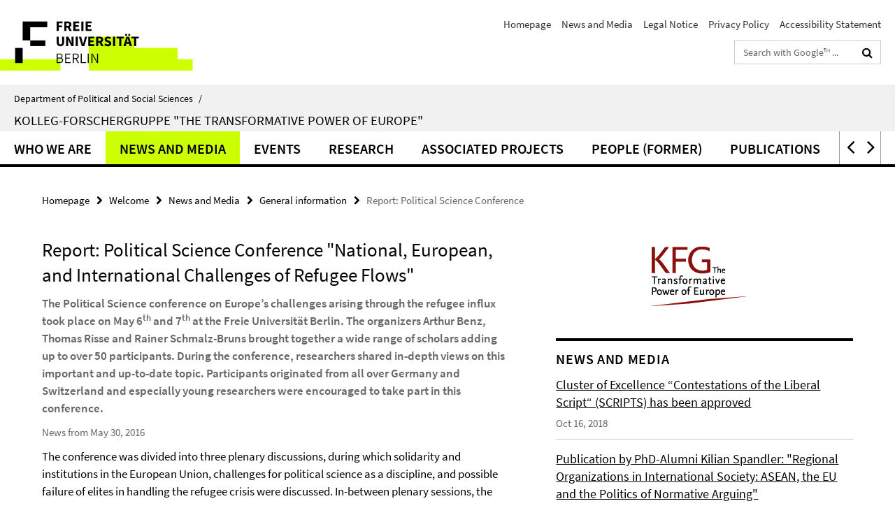

--- FILE ---
content_type: text/html; charset=utf-8
request_url: https://www.polsoz.fu-berlin.de/en/v/transformeurope/index.html?comp=navbar&irq=1&pm=0
body_size: 1864
content:
<!-- BEGIN Fragment default/26011920/navbar-wrapper/23945471/1609773117/?091157:1800 -->
<!-- BEGIN Fragment default/26011920/navbar/a53e2d91d29a8d95deca840269edd0a01eca5dca/?084157:86400 -->
<nav class="main-nav-container no-print nocontent" style="display: none;"><div class="container main-nav-container-inner"><div class="main-nav-scroll-buttons" style="display:none"><div id="main-nav-btn-scroll-left" role="button"><div class="fa fa-angle-left"></div></div><div id="main-nav-btn-scroll-right" role="button"><div class="fa fa-angle-right"></div></div></div><div class="main-nav-toggle"><span class="main-nav-toggle-text">Menu</span><span class="main-nav-toggle-icon"><span class="line"></span><span class="line"></span><span class="line"></span></span></div><ul class="main-nav level-1" id="fub-main-nav"><li class="main-nav-item level-1" data-index="0" data-menu-item-path="/en/v/transformeurope/about" data-menu-shortened="0" id="main-nav-item-about"><a class="main-nav-item-link level-1" href="/en/v/transformeurope/about/index.html">Who we are</a></li><li class="main-nav-item level-1 has-children" data-index="1" data-menu-item-path="/en/v/transformeurope/news" data-menu-shortened="0" id="main-nav-item-news"><a class="main-nav-item-link level-1" href="/en/v/transformeurope/news/index.html">News and Media</a><div class="icon-has-children"><div class="fa fa-angle-right"></div><div class="fa fa-angle-down"></div><div class="fa fa-angle-up"></div></div><div class="container main-nav-parent level-2" style="display:none"><a class="main-nav-item-link level-1" href="/en/v/transformeurope/news/index.html"><span>Overview News and Media</span></a></div><ul class="main-nav level-2"><li class="main-nav-item level-2 " data-menu-item-path="/en/v/transformeurope/news/allgemeines"><a class="main-nav-item-link level-2" href="/en/v/transformeurope/news/allgemeines/index.html">General information</a></li><li class="main-nav-item level-2 " data-menu-item-path="/en/v/transformeurope/news/KFG-in-the-Media"><a class="main-nav-item-link level-2" href="/en/v/transformeurope/news/KFG-in-the-Media/index.html">KFG in the media</a></li><li class="main-nav-item level-2 " data-menu-item-path="/en/v/transformeurope/news/Newsletter"><a class="main-nav-item-link level-2" href="/en/v/transformeurope/news/Newsletter/index.html">Newsletter</a></li><li class="main-nav-item level-2 " data-menu-item-path="/en/v/transformeurope/news/Press-Releases"><a class="main-nav-item-link level-2" href="/en/v/transformeurope/news/Press-Releases/index.html">Press Releases</a></li></ul></li><li class="main-nav-item level-1" data-index="2" data-menu-item-path="/en/v/transformeurope/events" data-menu-shortened="0" id="main-nav-item-events"><a class="main-nav-item-link level-1" href="/en/v/transformeurope/events/index.html">Events</a></li><li class="main-nav-item level-1 has-children" data-index="3" data-menu-item-path="/en/v/transformeurope/research" data-menu-shortened="0" id="main-nav-item-research"><a class="main-nav-item-link level-1" href="/en/v/transformeurope/research/index.html">Research</a><div class="icon-has-children"><div class="fa fa-angle-right"></div><div class="fa fa-angle-down"></div><div class="fa fa-angle-up"></div></div><div class="container main-nav-parent level-2" style="display:none"><a class="main-nav-item-link level-1" href="/en/v/transformeurope/research/index.html"><span>Overview Research</span></a></div><ul class="main-nav level-2"><li class="main-nav-item level-2 " data-menu-item-path="/en/v/transformeurope/research/forschungsbereich_1"><a class="main-nav-item-link level-2" href="/en/v/transformeurope/research/forschungsbereich_1/index.html">Research Area 1</a></li><li class="main-nav-item level-2 " data-menu-item-path="/en/v/transformeurope/research/forschungsbereich_2"><a class="main-nav-item-link level-2" href="/en/v/transformeurope/research/forschungsbereich_2/index.html">Research Area 2</a></li><li class="main-nav-item level-2 " data-menu-item-path="/en/v/transformeurope/research/forschungsbereich_3"><a class="main-nav-item-link level-2" href="/en/v/transformeurope/research/forschungsbereich_3/index.html">First Funding Period</a></li></ul></li><li class="main-nav-item level-1 has-children" data-index="4" data-menu-item-path="/en/v/transformeurope/Associated_Projects" data-menu-shortened="0" id="main-nav-item-Associated_Projects"><a class="main-nav-item-link level-1" href="/en/v/transformeurope/Associated_Projects/index.html">Associated Projects</a><div class="icon-has-children"><div class="fa fa-angle-right"></div><div class="fa fa-angle-down"></div><div class="fa fa-angle-up"></div></div><div class="container main-nav-parent level-2" style="display:none"><a class="main-nav-item-link level-1" href="/en/v/transformeurope/Associated_Projects/index.html"><span>Overview Associated Projects</span></a></div><ul class="main-nav level-2"><li class="main-nav-item level-2 " data-menu-item-path="/en/v/transformeurope/Associated_Projects/global_pathways"><a class="main-nav-item-link level-2" href="/en/v/transformeurope/Associated_Projects/global_pathways/index.html">Global Pathways: Knowledge Diffusion in International Relations Research (DFG-funded)</a></li><li class="main-nav-item level-2 " data-menu-item-path="/en/v/transformeurope/Associated_Projects/varieties_punishment"><a class="main-nav-item-link level-2" href="/en/v/transformeurope/Associated_Projects/varieties_punishment/index.html">Varieties of Punishment – Regional Sanctions in Theory and Practice</a></li><li class="main-nav-item level-2 has-children" data-menu-item-path="/en/v/transformeurope/Associated_Projects/Former-Projects"><a class="main-nav-item-link level-2" href="/en/v/transformeurope/Associated_Projects/Former-Projects/index.html">Former Projects</a><div class="icon-has-children"><div class="fa fa-angle-right"></div><div class="fa fa-angle-down"></div><div class="fa fa-angle-up"></div></div><ul class="main-nav level-3"><li class="main-nav-item level-3 " data-menu-item-path="/en/v/transformeurope/Associated_Projects/Former-Projects/transworld"><a class="main-nav-item-link level-3" href="/en/v/transformeurope/Associated_Projects/Former-Projects/transworld/index.html">Transworld</a></li></ul></li></ul></li><li class="main-nav-item level-1 has-children" data-index="5" data-menu-item-path="/en/v/transformeurope/people" data-menu-shortened="0" id="main-nav-item-people"><a class="main-nav-item-link level-1" href="/en/v/transformeurope/people/index.html">People (former)</a><div class="icon-has-children"><div class="fa fa-angle-right"></div><div class="fa fa-angle-down"></div><div class="fa fa-angle-up"></div></div><div class="container main-nav-parent level-2" style="display:none"><a class="main-nav-item-link level-1" href="/en/v/transformeurope/people/index.html"><span>Overview People (former)</span></a></div><ul class="main-nav level-2"><li class="main-nav-item level-2 " data-menu-item-path="/en/v/transformeurope/people/directors"><a class="main-nav-item-link level-2" href="/en/v/transformeurope/people/directors/index.html">Directors</a></li><li class="main-nav-item level-2 has-children" data-menu-item-path="/en/v/transformeurope/people/alumni"><a class="main-nav-item-link level-2" href="/en/v/transformeurope/people/alumni/index.html">Alumni</a><div class="icon-has-children"><div class="fa fa-angle-right"></div><div class="fa fa-angle-down"></div><div class="fa fa-angle-up"></div></div><ul class="main-nav level-3"><li class="main-nav-item level-3 has-children" data-menu-item-path="/en/v/transformeurope/people/alumni/senior"><a class="main-nav-item-link level-3" href="/en/v/transformeurope/people/alumni/senior/index.html">Senior Scholars</a><div class="icon-has-children"><div class="fa fa-angle-right"></div><div class="fa fa-angle-down"></div><div class="fa fa-angle-up"></div></div><ul class="main-nav level-4"><li class="main-nav-item level-4 " data-menu-item-path="/en/v/transformeurope/people/alumni/senior/Solingen"><a class="main-nav-item-link level-4" href="/en/v/transformeurope/people/alumni/senior/Solingen/index.html">Prof. Etel L. Solingen</a></li></ul></li><li class="main-nav-item level-3 " data-menu-item-path="/en/v/transformeurope/people/alumni/postdocs"><a class="main-nav-item-link level-3" href="/en/v/transformeurope/people/alumni/postdocs/index.html">PostDocs</a></li><li class="main-nav-item level-3 has-children" data-menu-item-path="/en/v/transformeurope/people/alumni/phd"><a class="main-nav-item-link level-3" href="/en/v/transformeurope/people/alumni/phd/index.html">PhD Candidates</a><div class="icon-has-children"><div class="fa fa-angle-right"></div><div class="fa fa-angle-down"></div><div class="fa fa-angle-up"></div></div><ul class="main-nav level-4"><li class="main-nav-item level-4 " data-menu-item-path="/en/v/transformeurope/people/alumni/phd/Russo"><a class="main-nav-item-link level-4" href="/en/v/transformeurope/people/alumni/phd/Russo/index.html">Dr. Alessandra Russo</a></li></ul></li><li class="main-nav-item level-3 " data-menu-item-path="/en/v/transformeurope/people/alumni/associated"><a class="main-nav-item-link level-3" href="/en/v/transformeurope/people/alumni/associated/index.html">Associated Fellows</a></li><li class="main-nav-item level-3 " data-menu-item-path="/en/v/transformeurope/people/alumni/staff"><a class="main-nav-item-link level-3" href="/en/v/transformeurope/people/alumni/staff/index.html">Staff</a></li></ul></li></ul></li><li class="main-nav-item level-1 has-children" data-index="6" data-menu-item-path="/en/v/transformeurope/publications" data-menu-shortened="0" id="main-nav-item-publications"><a class="main-nav-item-link level-1" href="/en/v/transformeurope/publications/index.html">Publications</a><div class="icon-has-children"><div class="fa fa-angle-right"></div><div class="fa fa-angle-down"></div><div class="fa fa-angle-up"></div></div><div class="container main-nav-parent level-2" style="display:none"><a class="main-nav-item-link level-1" href="/en/v/transformeurope/publications/index.html"><span>Overview Publications</span></a></div><ul class="main-nav level-2"><li class="main-nav-item level-2 " data-menu-item-path="/en/v/transformeurope/publications/working_paper"><a class="main-nav-item-link level-2" href="/en/v/transformeurope/publications/working_paper/index.html">Working Paper Series</a></li><li class="main-nav-item level-2 " data-menu-item-path="/en/v/transformeurope/publications/latest_publications"><a class="main-nav-item-link level-2" href="/en/v/transformeurope/publications/latest_publications/index.html">Recent Publications</a></li><li class="main-nav-item level-2 " data-menu-item-path="/en/v/transformeurope/publications/pb"><a class="main-nav-item-link level-2" href="/en/v/transformeurope/publications/pb/index.html">Policy Briefs</a></li><li class="main-nav-item level-2 has-children" data-menu-item-path="/en/v/transformeurope/publications/Book-Recommendations"><a class="main-nav-item-link level-2" href="/en/v/transformeurope/publications/Book-Recommendations/index.html">Book Recommendations</a><div class="icon-has-children"><div class="fa fa-angle-right"></div><div class="fa fa-angle-down"></div><div class="fa fa-angle-up"></div></div><ul class="main-nav level-3"><li class="main-nav-item level-3 " data-menu-item-path="/en/v/transformeurope/publications/Book-Recommendations/old"><a class="main-nav-item-link level-3" href="/en/v/transformeurope/publications/Book-Recommendations/old/index.html">Archive - Book Recommendations</a></li></ul></li></ul></li><li class="main-nav-item level-1 has-children" data-index="7" data-menu-item-path="/en/v/transformeurope/Join-the-KFG" data-menu-shortened="0" id="main-nav-item-Join-the-KFG"><a class="main-nav-item-link level-1" href="/en/v/transformeurope/Join-the-KFG/index.html">Join the KFG</a><div class="icon-has-children"><div class="fa fa-angle-right"></div><div class="fa fa-angle-down"></div><div class="fa fa-angle-up"></div></div><div class="container main-nav-parent level-2" style="display:none"><a class="main-nav-item-link level-1" href="/en/v/transformeurope/Join-the-KFG/index.html"><span>Overview Join the KFG</span></a></div><ul class="main-nav level-2"><li class="main-nav-item level-2 " data-menu-item-path="/en/v/transformeurope/Join-the-KFG/Fellowships-and-Grants"><a class="main-nav-item-link level-2" href="/en/v/transformeurope/Join-the-KFG/Fellowships-and-Grants/index.html">Fellowships and Grants</a></li><li class="main-nav-item level-2 " data-menu-item-path="/en/v/transformeurope/Join-the-KFG/Call-for-Papers"><a class="main-nav-item-link level-2" href="/en/v/transformeurope/Join-the-KFG/Call-for-Papers/index.html">Call for Papers</a></li></ul></li><li class="main-nav-item level-1 has-children" data-index="8" data-menu-item-path="/en/v/transformeurope/Contact" data-menu-shortened="0" id="main-nav-item-Contact"><a class="main-nav-item-link level-1" href="/en/v/transformeurope/Contact/index.html">Contact</a><div class="icon-has-children"><div class="fa fa-angle-right"></div><div class="fa fa-angle-down"></div><div class="fa fa-angle-up"></div></div><div class="container main-nav-parent level-2" style="display:none"><a class="main-nav-item-link level-1" href="/en/v/transformeurope/Contact/index.html"><span>Overview Contact</span></a></div><ul class="main-nav level-2"><li class="main-nav-item level-2 " data-menu-item-path="/en/v/transformeurope/Contact/Directions"><a class="main-nav-item-link level-2" href="/en/v/transformeurope/Contact/Directions/index.html">Directions</a></li><li class="main-nav-item level-2 " data-menu-item-path="/en/v/transformeurope/Contact/impressum"><a class="main-nav-item-link level-2" href="/en/v/transformeurope/Contact/impressum/index.html">Legal Notice</a></li><li class="main-nav-item level-2 " data-menu-item-path="/en/v/transformeurope/Contact/privacy-policy"><a class="main-nav-item-link level-2" href="/en/v/transformeurope/Contact/privacy-policy/index.html">Privacy Policy</a></li></ul></li></ul></div><div class="main-nav-flyout-global"><div class="container"></div><button id="main-nav-btn-flyout-close" type="button"><div id="main-nav-btn-flyout-close-container"><i class="fa fa-angle-up"></i></div></button></div></nav><script type="text/javascript">$(document).ready(function () { Luise.Navigation.init(); });</script><!-- END Fragment default/26011920/navbar/a53e2d91d29a8d95deca840269edd0a01eca5dca/?084157:86400 -->
<!-- END Fragment default/26011920/navbar-wrapper/23945471/1609773117/?091157:1800 -->


--- FILE ---
content_type: text/html; charset=utf-8
request_url: https://www.polsoz.fu-berlin.de/en/v/transformeurope/news/index.html?irq=1&page=1
body_size: 1084
content:
<!-- BEGIN Fragment default/26011920/news-box-wrapper/1/23947115/1498739418/?090903:113 -->
<!-- BEGIN Fragment default/26011920/news-box/1/4b9008c8d0630c7916746c8b51944b7b5c995de7/?100410:3600 -->
<a href="/en/v/transformeurope/news/allgemeines/2018_cluster.html"><div class="box-news-list-v1-element"><p class="box-news-list-v1-title"><span>Cluster of Excellence “Contestations of the Liberal Script“ (SCRIPTS) has been approved</span></p><p class="box-news-list-v1-date">Oct 16, 2018</p></div></a><a href="/en/v/transformeurope/news/allgemeines/2018_Spandler.html"><div class="box-news-list-v1-element"><p class="box-news-list-v1-title"><span>Publication by PhD-Alumni Kilian Spandler: &quot;Regional Organizations in International Society: ASEAN, the EU and the Politics of Normative Arguing&quot;</span></p><p class="box-news-list-v1-date">Oct 16, 2018</p></div></a><a href="/en/v/transformeurope/news/allgemeines/2018_WP91.html"><div class="box-news-list-v1-element"><p class="box-news-list-v1-title"><span>Working Paper No. 91 Published! Read Anett Dippner&#39;s Paper on &quot;Social Media Celebrities and Neoliberal Body Politics in China&quot; here</span></p><p class="box-news-list-v1-date">Sep 25, 2018</p></div></a><div class="cms-box-prev-next-nav box-news-list-v1-nav"><a class="cms-box-prev-next-nav-overview box-news-list-v1-nav-overview" href="/en/v/transformeurope/news/index.html" rel="contents" role="button" title="overview News and Media"><span class="icon-cds icon-cds-overview"></span></a><span class="cms-box-prev-next-nav-arrow-prev disabled box-news-list-v1-nav-arrow-prev" title="previous page"><span class="icon-cds icon-cds-arrow-prev disabled"></span></span><span class="cms-box-prev-next-nav-pagination box-news-list-v1-pagination" title="page 1 of 10 pages"> 1 / 10 </span><span class="cms-box-prev-next-nav-arrow-next box-news-list-v1-nav-arrow-next" data-ajax-url="/en/v/transformeurope/news/index.html?irq=1&amp;page=2" onclick="Luise.AjaxBoxNavigation.onClick(event, this)" rel="next" role="button" title="next page"><span class="icon-cds icon-cds-arrow-next"></span></span></div><!-- END Fragment default/26011920/news-box/1/4b9008c8d0630c7916746c8b51944b7b5c995de7/?100410:3600 -->
<!-- END Fragment default/26011920/news-box-wrapper/1/23947115/1498739418/?090903:113 -->


--- FILE ---
content_type: text/html; charset=utf-8
request_url: https://www.polsoz.fu-berlin.de/en/v/transformeurope/events/index.html?irq=1&page=1
body_size: 310
content:
<!-- BEGIN Fragment default/26011920/events-wrapper/1//23946119/1487929666/?090809:59 -->
<!-- BEGIN Fragment default/26011920/events/1/10240f044e71a1181f3055e0c451ff00514eaf07/23946119/1487929666/?100412:3600 -->
<!-- BEGIN Fragment default/26011920/events-box-wrapper/1/23946119/1487929666/?090511:59 -->
<!-- BEGIN Fragment default/26011920/events-box/solr/1/10240f044e71a1181f3055e0c451ff00514eaf07/23946119/1487929666/?100412:3600 -->
<p>Currently no events</p><a class="box-event-list-v1-link-all" href="/en/v/transformeurope/events/index.html"><i class="fa fa-chevron-right"></i>overview</a><!-- END Fragment default/26011920/events-box/solr/1/10240f044e71a1181f3055e0c451ff00514eaf07/23946119/1487929666/?100412:3600 -->
<!-- END Fragment default/26011920/events-box-wrapper/1/23946119/1487929666/?090511:59 -->
<!-- END Fragment default/26011920/events/1/10240f044e71a1181f3055e0c451ff00514eaf07/23946119/1487929666/?100412:3600 -->
<!-- END Fragment default/26011920/events-wrapper/1//23946119/1487929666/?090809:59 -->
